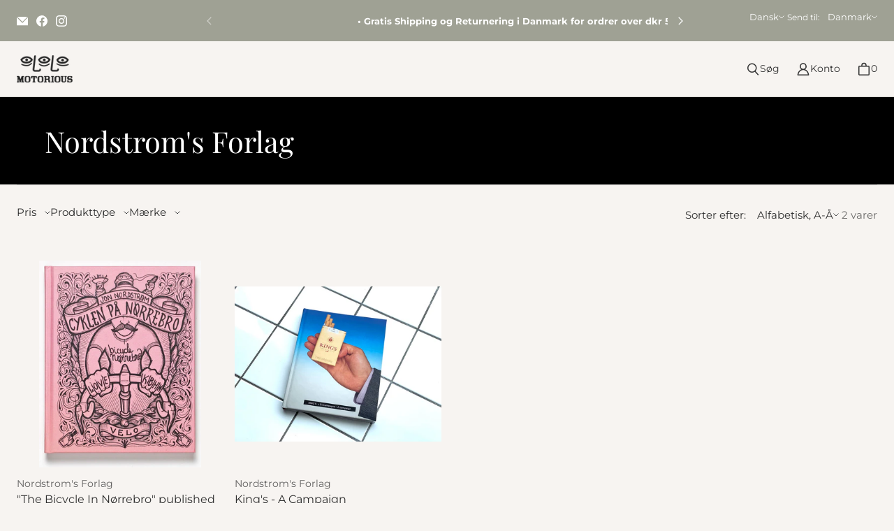

--- FILE ---
content_type: text/html; charset=utf-8
request_url: https://www.motorious.dk/web-pixels@fcfee988w5aeb613cpc8e4bc33m6693e112/custom/web-pixel-shopify-custom-pixel@0450/sandbox/modern/collections/nordstroms-forlag
body_size: -238
content:
<!DOCTYPE html>
<html>
  <head>
    <meta charset="utf-8">
    <title>Web Pixels Manager Sandbox</title>
    <script src="https://www.motorious.dk/cdn/wpm/sfcfee988w5aeb613cpc8e4bc33m6693e112m.js"></script>

    <script type="text/javascript">
  (function(shopify) {shopify.extend('WebPixel::Render', function(api) {
var analytics=api.analytics,browser=api.browser,init=api.init;
var e=api._pixelInfo?api._pixelInfo.runtimeContext:null,n=api._pixelInfo?api._pixelInfo.type:null;analytics.subscribe("all_standard_events",(function(i){var l,o;l=i.name,o=i,browser.localStorage.getItem("shopify-pixel-mode").then((function(i){"debug"===i&&console.log(`[shopify-pixel][${n}][${e}] ${l}`,o)})).catch((function(){}))}));
});})(self.webPixelsManager.createShopifyExtend('shopify-custom-pixel', 'custom'));

</script>

  </head>
  <body></body>
</html>


--- FILE ---
content_type: text/css
request_url: https://www.motorious.dk/cdn/shop/t/41/assets/core.css?v=56679817290470538311756721736
body_size: 4871
content:
@font-face{font-family:Playfair Display;font-weight:400;font-style:normal;font-display:auto;src:url(//www.motorious.dk/cdn/fonts/playfair_display/playfairdisplay_n4.9980f3e16959dc89137cc1369bfc3ae98af1deb9.woff2?h1=bW90b3Jpb3VzLmRr&h2=bW90b3Jpb3VzLmFjY291bnQubXlzaG9waWZ5LmNvbQ&hmac=1db7dc38bd6375a2dfa8126a620f1ecf0b2b674b9b6f10113b6bd19f522f0572) format("woff2"),url(//www.motorious.dk/cdn/fonts/playfair_display/playfairdisplay_n4.c562b7c8e5637886a811d2a017f9e023166064ee.woff?h1=bW90b3Jpb3VzLmRr&h2=bW90b3Jpb3VzLmFjY291bnQubXlzaG9waWZ5LmNvbQ&hmac=e1516d8acfec4940a270f4235114915c7d07c043e8af73b4e1f0d5b447100d45) format("woff")}@font-face{font-family:Playfair Display;font-weight:400;font-style:italic;font-display:auto;src:url(//www.motorious.dk/cdn/fonts/playfair_display/playfairdisplay_i4.804ea8da9192aaed0368534aa085b3c1f3411619.woff2?h1=bW90b3Jpb3VzLmRr&h2=bW90b3Jpb3VzLmFjY291bnQubXlzaG9waWZ5LmNvbQ&hmac=a5479f3bca90277c12cd1151fac1cc18dd36f316eac221c965417d4fe2bc36d2) format("woff2"),url(//www.motorious.dk/cdn/fonts/playfair_display/playfairdisplay_i4.5538cb7a825d13d8a2333cd8a94065a93a95c710.woff?h1=bW90b3Jpb3VzLmRr&h2=bW90b3Jpb3VzLmFjY291bnQubXlzaG9waWZ5LmNvbQ&hmac=d45e3995215a4e22f8738178734ac40a6a44d6f4796a8f5c825591089d7e1700) format("woff")}@font-face{font-family:Playfair Display;font-weight:700;font-style:normal;font-display:auto;src:url(//www.motorious.dk/cdn/fonts/playfair_display/playfairdisplay_n7.592b3435e0fff3f50b26d410c73ae7ec893f6910.woff2?h1=bW90b3Jpb3VzLmRr&h2=bW90b3Jpb3VzLmFjY291bnQubXlzaG9waWZ5LmNvbQ&hmac=68735edb836174eaa032e71a1099ddfb5b86b8797c9c5ba348268c5d4d1f7085) format("woff2"),url(//www.motorious.dk/cdn/fonts/playfair_display/playfairdisplay_n7.998b1417dec711058cce2abb61a0b8c59066498f.woff?h1=bW90b3Jpb3VzLmRr&h2=bW90b3Jpb3VzLmFjY291bnQubXlzaG9waWZ5LmNvbQ&hmac=542531c3c3e0404926ae78dedcf0cfe48c1d2fe688261448aa5d4f4135cf2c16) format("woff")}@font-face{font-family:Playfair Display;font-weight:700;font-style:italic;font-display:auto;src:url(//www.motorious.dk/cdn/fonts/playfair_display/playfairdisplay_i7.ba833b400bcd9c858b439c75a4a7c6eddc4c7de0.woff2?h1=bW90b3Jpb3VzLmRr&h2=bW90b3Jpb3VzLmFjY291bnQubXlzaG9waWZ5LmNvbQ&hmac=70637bdf61161da9495e86f88a1b8937a2f8f7da92d377714ec7b7276145c6e5) format("woff2"),url(//www.motorious.dk/cdn/fonts/playfair_display/playfairdisplay_i7.4872c65919810cd2f622f4ba52cd2e9e595f11d5.woff?h1=bW90b3Jpb3VzLmRr&h2=bW90b3Jpb3VzLmFjY291bnQubXlzaG9waWZ5LmNvbQ&hmac=a2fb5caa31b38d06e46a1d15b5677da1360d9f173af1b7ca7c143503b4f2cf66) format("woff")}@font-face{font-family:Montserrat;font-weight:400;font-style:normal;font-display:auto;src:url(//www.motorious.dk/cdn/fonts/montserrat/montserrat_n4.81949fa0ac9fd2021e16436151e8eaa539321637.woff2?h1=bW90b3Jpb3VzLmRr&h2=bW90b3Jpb3VzLmFjY291bnQubXlzaG9waWZ5LmNvbQ&hmac=5f164a82b1da7c6787c9313b1ed9e024c5704836c89f1ba15a675638067f9c85) format("woff2"),url(//www.motorious.dk/cdn/fonts/montserrat/montserrat_n4.a6c632ca7b62da89c3594789ba828388aac693fe.woff?h1=bW90b3Jpb3VzLmRr&h2=bW90b3Jpb3VzLmFjY291bnQubXlzaG9waWZ5LmNvbQ&hmac=caed24bed1c3b9d5dbe9430ddcd41d197d77f905e7563b11e5a44945f638f9f1) format("woff")}@font-face{font-family:Montserrat;font-weight:400;font-style:italic;font-display:auto;src:url(//www.motorious.dk/cdn/fonts/montserrat/montserrat_i4.5a4ea298b4789e064f62a29aafc18d41f09ae59b.woff2?h1=bW90b3Jpb3VzLmRr&h2=bW90b3Jpb3VzLmFjY291bnQubXlzaG9waWZ5LmNvbQ&hmac=7d9473cba4a35f5027ee6c5fdf597fd190fd6256294662d5559826bd91bd5f3a) format("woff2"),url(//www.motorious.dk/cdn/fonts/montserrat/montserrat_i4.072b5869c5e0ed5b9d2021e4c2af132e16681ad2.woff?h1=bW90b3Jpb3VzLmRr&h2=bW90b3Jpb3VzLmFjY291bnQubXlzaG9waWZ5LmNvbQ&hmac=6c4183fb3739b53b9d1caa86afeabceff07f112db75f2438da5d28dd395bf7fe) format("woff")}@font-face{font-family:Montserrat;font-weight:700;font-style:normal;font-display:auto;src:url(//www.motorious.dk/cdn/fonts/montserrat/montserrat_n7.3c434e22befd5c18a6b4afadb1e3d77c128c7939.woff2?h1=bW90b3Jpb3VzLmRr&h2=bW90b3Jpb3VzLmFjY291bnQubXlzaG9waWZ5LmNvbQ&hmac=4ed9f18e2a6591d4068d425293bc54f6d1f943e7bcc75cc221ef2cfd09c299d4) format("woff2"),url(//www.motorious.dk/cdn/fonts/montserrat/montserrat_n7.5d9fa6e2cae713c8fb539a9876489d86207fe957.woff?h1=bW90b3Jpb3VzLmRr&h2=bW90b3Jpb3VzLmFjY291bnQubXlzaG9waWZ5LmNvbQ&hmac=d3650429406fbacaf5439bd6567d4cabe1b30fb10b18b66cb42145f57daf6cfc) format("woff")}@font-face{font-family:Montserrat;font-weight:700;font-style:italic;font-display:auto;src:url(//www.motorious.dk/cdn/fonts/montserrat/montserrat_i7.a0d4a463df4f146567d871890ffb3c80408e7732.woff2?h1=bW90b3Jpb3VzLmRr&h2=bW90b3Jpb3VzLmFjY291bnQubXlzaG9waWZ5LmNvbQ&hmac=25fceabbd2a6305665bfa77d2be78610ab9587a392cd647d3d728723fc1c5f29) format("woff2"),url(//www.motorious.dk/cdn/fonts/montserrat/montserrat_i7.f6ec9f2a0681acc6f8152c40921d2a4d2e1a2c78.woff?h1=bW90b3Jpb3VzLmRr&h2=bW90b3Jpb3VzLmFjY291bnQubXlzaG9waWZ5LmNvbQ&hmac=33540d33327097fcb28e82356ed1040531b7705cfe5d2ded45f17f10b74d75d2) format("woff")}@font-face{font-family:Montserrat;font-weight:100;font-style:normal;font-display:auto;src:url(//www.motorious.dk/cdn/fonts/montserrat/montserrat_n1.2f0714cbd41857ba00d5d4fafdce92c40aadb8e6.woff2?h1=bW90b3Jpb3VzLmRr&h2=bW90b3Jpb3VzLmFjY291bnQubXlzaG9waWZ5LmNvbQ&hmac=2ec12ced7d56c805af076a4d77093389155be86a20ffbde57bfe6b55381073dc) format("woff2"),url(//www.motorious.dk/cdn/fonts/montserrat/montserrat_n1.7bec1bf4c4d0f77c37dc95cf9616413eceba9082.woff?h1=bW90b3Jpb3VzLmRr&h2=bW90b3Jpb3VzLmFjY291bnQubXlzaG9waWZ5LmNvbQ&hmac=0e2224172cf4523ee5f7a92b17d212039c680e6bb9fc60fe0b0a650351abca74) format("woff")}@font-face{font-family:Montserrat;font-weight:100;font-style:italic;font-display:auto;src:url(//www.motorious.dk/cdn/fonts/montserrat/montserrat_i1.9b40a9d3a0c01d36941e389cd64a63103055c80e.woff2?h1=bW90b3Jpb3VzLmRr&h2=bW90b3Jpb3VzLmFjY291bnQubXlzaG9waWZ5LmNvbQ&hmac=c2e9ab2de0bc08243dbaa8a72c149e4f373070f16ada66ed76019326c32c86e1) format("woff2"),url(//www.motorious.dk/cdn/fonts/montserrat/montserrat_i1.27282f568267f77d06827c3bb45844a9294ff8e0.woff?h1=bW90b3Jpb3VzLmRr&h2=bW90b3Jpb3VzLmFjY291bnQubXlzaG9waWZ5LmNvbQ&hmac=73c4d300ebbd0774530d2b08ecc60d7f490a97d98fc3847221e6dbbdbd882815) format("woff")}html:before{display:none;content:"XS,S,M,L,XL"}html:after{display:none;content:"XS"}@media screen and (min-width: 480px){html:after{content:"S"}}@media screen and (min-width: 720px){html:after{content:"M"}}@media screen and (min-width: 1024px){html:after{content:"L"}}@media screen and (min-width: 1280px){html:after{content:"XL"}}:root{--animation-function-general: cubic-bezier(.17, .84, .44, 1)}:root{--color-heading: #303030;--color-body: #303030;--color-accent: #ffb44e;--color-body-rgb: 48, 48, 48;--color-accent-rgb: 255, 180, 78;--color-link: #ffb44e;--color-link-rgb: 255, 180, 78;--color-accent-morphed: #ffa326 ;--color-link-hover: var(--color-accent-morphed);--color-site-background: #f7f4f1;--color-site-background-secondary: #edebe7;--color-lines-and-borders: rgba(34, 34, 34, .15);--color-lines-and-borders-darker: rgba(34, 34, 34, .35);--color-sale: #9e2424;--color-sale-badge-label: #ffffff;--color-sale-badge-background: #9e2424;--color-sold-out-badge: #888;--color-sold-out-badge-label: #fff;--color-price-regular: #303030;--color-price-sale: #9e2424;--color-price-savings: #9e2424;--color-price-compare: rgba(48, 48, 48, .6);--color-star-ratings-active: #f1d284;--color-star-ratings-inactive: rgba(48, 48, 48, .6);--color-in-stock: #52645d;--color-low-in-stock: #8f6f77;--color-out-of-stock: #898686;--color-vendor: rgba(48, 48, 48, .75);--color-error: #9E2424;--color-error-background: #fff1f1;--color-error-rgb: 201, 48, 48;--color-success: #8c8e7c;--color-success-background: #f7f4f1;--color-success-rgb: 12, 156, 61;--color-button-main: #8c8e7c;--color-button-main-invoked:#8c8e7c;--color-button-main-contrast: #ffffff;--color-button-quiet: #ffb44e;--color-button-quiet-invoked: #ffa326 ;--color-button-signpost: #ffb44e;--color-button-signpost-invoked: #ffa326 ;--color-button-disabled: #f3f3f3;--color-button-disabled-contrast: #828282;--color-fab-foreground: #303030;--color-fab-background: #f7f4f1;--color-fab-quiet: #303030;--color-form-foreground: #8c8e7c;--color-form-foreground-rgb: 48, 48, 48;--color-form-active: #8c8e7c;--color-form-active-rgb: 48, 48, 48;--color-overlay: rgba( 0, 0, 0, 5% );--color-overlay-text: #ffffff;--color-dialog-background: #fff;--color-dialog-background-rgb: 255, 255, 255;--color-dialog-overlay: rgba(0, 0, 0, 40%);--color-dialog-shadow: #000;--color-disclosure-background: #f7f4f1;--color-disclosure-border: #303030;--shadow-disclosure: 3px 3px 0 #303030;--color-social-text: #fff;--color-facebook: #3a5c99;--color-twitter: #45aaf2;--color-pinterest: #bc2230;--color-pinterest-background: #efefef;--color-pinterest-border: #d3d3d3;--color-onboarding-background: rgba(48, 48, 48, .04);--color-onboarding-foreground: rgba(48, 48, 48, .5)}:root{--font-size-base: 16px;--font-body-family: Montserrat,sans-serif;--font-body-style: normal;--font-body-weight: 400;--font-body-weight-bolder: 700;--font-body-size-25: .8125rem;--font-body-size-50: .875rem;--font-body-size-75: .9375rem;--font-body-size-100: 1rem;--font-body-size-200: 1.125rem;--font-body-size-300: 1.25rem;--font-body-size-400: 1.5rem;--font-body-size-500: 1.625rem;--font-body-size-600: 1.75rem;--font-body-size-700: 2rem;--font-body-size-800: 2.25rem;--font-body-line-height: 1.4;--font-body-letter-spacing: 0;--font-heading-family: "Playfair Display",serif;--font-heading-style: normal;--font-heading-weight: 400;--font-heading-size-1: 2.59675rem;--font-heading-size-2: 2.125rem;--font-heading-size-3: 1.65325rem;--font-heading-size-4: 1.417375rem;--font-heading-size-5: 1.179375rem;--font-heading-size-6: 1.0625rem;--font-heading-size-collapsible-tab: 1.179375rem;--font-heading-size-section: 2.951625rem;--font-heading-size-page-title: 2.951625rem;--font-heading-size-banner: 3.542375rem;--font-heading-line-height: 1.1;--font-heading-letter-spacing: 0em;--font-heading-transform: none;--font-subheading-family: var(--font-body-family);--font-subheading-style: var(--font-body-style);--font-subheading-weight: var(--font-body-weight);--font-subheading-weight-bolder: var(--font-body-weight-bolder);--font-subheading-size-small: var(--font-body-size-200);--font-subheading-size-medium: var(--font-body-size-300);--font-subheading-size-large: var(--font-body-size-400);--font-subheading-line-height: var(--font-body-line-height);--font-subheading-letter-spacing: var(--font-body-letter-spacing);--font-accent-size-small: var(--font-body-size-25);--font-accent-size-medium: var(--font-body-size-50);--font-accent-size-large: var(--font-body-size-75);--font-accent-line-height: 1.2;--font-accent-letter-spacing: .075em;--font-button-family: var(--font-body-family);--font-button-size-small: var(--font-body-size-100);--font-button-size-medium: var(--font-body-size-200);--font-button-size-large: var(--font-body-size-300);--font-button-weight: var(--font-body-weight);--font-button-line-height: var(--font-body-line-height);--font-button-transform: none;--font-button-letter-spacing: 0;--font-signpost-size: var(--font-body-size-300);--font-signpost-weight: 700;--font-signpost-transform: uppercase;--font-signpost-letter-spacing: .05em;--font-form-label-size: var(--font-body-size-100);--font-form-label-weight: var(--font-body-weight);--font-form-label-transform: none;--font-form-label-letter-spacing: 0;--font-form-value-size: var(--font-body-size-100);--font-form-value-weight: var(--font-body-weight);--font-form-label-info-size: var(--font-body-size-75);--font-form-label-message-size: var(--font-body-size-50);--font-product-item-name-size: var(--font-body-size-100);--font-product-item-name-family: var(--font-body-family);--font-product-item-name-weight: var(--font-body-weight);--font-product-item-vendor-size: var(--font-body-size-50);--font-product-item-price-size: var(--font-body-size-100);--font-product-item-price-size-unit: var(--font-body-size-50);--font-product-item-price-size-savings: var(--font-body-size-50)}@media screen and (max-width: 719px){:root{--font-product-item-name-size: calc(var(--font-body-size-100) * .9285);--font-product-item-vendor-size: calc(var(--font-body-size-50) * .9285);--font-product-item-price-size: calc(var(--font-body-size-100) * .9285);--font-product-item-price-size-unit: calc(var(--font-body-size-50) * .9285);--font-product-item-price-size-savings: calc(var(--font-body-size-50) * .9285)}}:root{--index-header: 700;--index-overlay: 800;--index-modal: 900;--index-max: 1000}:root{--width-site-full: 9999px;--width-site-content: 800px;--width-site-constrained: 600px;--space-1: .125rem;--space-2: .25rem;--space-3: .375rem;--space-4: .5rem;--space-5: .625rem;--space-6: .75rem;--space-7: .875rem;--space-8: 1rem;--space-9: 1.25rem;--space-10: 1.5rem;--space-11: 1.75rem;--space-12: 2rem;--space-13: 2.25rem;--space-14: 2.5rem;--space-15: 2.75rem;--space-16: 3rem;--space-17: 3.5rem;--space-18: 4rem;--space-19: 5rem;--space-20: 6rem;--space-21: 7rem;--space-22: 8rem;--space-gutter-mobile: 16px;--space-gutter-desktop: 24px;--space-button-small-vertical: var(--space-5);--space-button-small-horizontal: var(--space-8);--space-button-medium-vertical: var(--space-7);--space-button-medium-horizontal: var(--space-11);--space-button-large-vertical: var(--space-8);--space-button-large-horizontal: var(--space-13);--dimension-button-fab-small: 2rem;--dimension-button-fab-medium: 2.375rem;--dimension-button-fab-large: 2.875rem;--dimension-button-fab-icon-small: 1rem;--dimension-button-fab-icon-medium: 1.125rem;--dimension-button-fab-icon-large: 1.375rem;--space-form-label-gap: var(--space-7);--space-form-input-gap: var(--space-12);--space-form-input-small-vertical: var(--space-3);--space-form-input-small-horizontal: var(--space-6);--space-form-input-medium-vertical: var(--space-5);--space-form-input-medium-horizontal: var(--space-8);--space-form-input-large-vertical: var(--space-8);--space-form-input-large-horizontal: var(--space-9);--space-form-chip-vertical: var(--space-3);--space-form-chip-horizontal: var(--space-3);--dimension-form-chip-width: 4rem;--dimension-form-choice: calc(var(--font-form-label-size) * 1.125);--dimension-form-swatch: 2rem;--space-content-grid-small: var(--space-8) var(--space-4);--space-content-grid-medium: var(--space-10) var(--space-8);--space-content-grid-large: var(--space-11) var(--space-9);--space-content-grid-mobile: var(--space-8) var(--space-4);--space-rte-paragraph: var(--space-10);--space-section-margin-mobile: var(--space-14);--space-section-margin-desktop: var(--space-18)}:root{--border-radius-form-input: 0;--border-radius-form-checkbox: 0;--border-radius-form-swatch: 0}*{box-sizing:border-box}html{position:relative;height:100%;font-size:var(--font-size-base);-moz-osx-font-smoothing:grayscale;-moz-font-smoothing:antialiased;-webkit-font-smoothing:antialiased;-webkit-text-size-adjust:100%}body{display:flex;flex-direction:column;margin:0;min-height:100vh;font-family:var(--font-body-family);font-size:var(--font-body-size-100);font-style:var(--font-body-style);font-weight:var(--font-body-weight);line-height:var(--font-body-line-height);color:var(--color-body);text-align:left;letter-spacing:var(--font-body-letter-spacing);background-color:var(--color-site-background);word-break:break-word}main{flex-grow:1;outline:none}h1,h2,h3,h4,h5,h6{margin:var(--space-10) 0 var(--space-8);font-family:var(--font-heading-family);font-style:var(--font-heading-style);font-weight:var(--font-heading-weight);line-height:var(--font-heading-line-height);color:var(--color-heading);text-transform:var(--font-heading-transform);letter-spacing:var(--font-heading-letter-spacing)}h1 a,h2 a,h3 a,h4 a,h5 a,h6 a{color:inherit;text-decoration:none}h1 a:visited,h1 a:hover,h1 a:focus,h1 a:active,h2 a:visited,h2 a:hover,h2 a:focus,h2 a:active,h3 a:visited,h3 a:hover,h3 a:focus,h3 a:active,h4 a:visited,h4 a:hover,h4 a:focus,h4 a:active,h5 a:visited,h5 a:hover,h5 a:focus,h5 a:active,h6 a:visited,h6 a:hover,h6 a:focus,h6 a:active{color:inherit}.h1,h1{font-size:var(--font-heading-size-1)}.h2,h2{font-size:var(--font-heading-size-2)}.h3,h3{font-size:var(--font-heading-size-3)}.h4,h4{font-size:var(--font-heading-size-4)}.h5,h5{font-size:var(--font-heading-size-5)}.h6,h6{font-size:var(--font-heading-size-6)}p{margin:var(--space-rte-paragraph) 0}a{color:var(--color-link);transition:color .2s ease-out}a:visited{color:var(--color-link)}a:hover,a:focus,a:active{color:var(--color-link-hover)}img{width:auto;max-width:100%;height:auto}ol,ul{padding-left:var(--space-8);margin:var(--space-8) 0 var(--space-10)}ol>ol,ol>ul,ul>ol,ul>ul{margin:0}ol{list-style-type:decimal}ul{list-style-type:disc;list-style-position:inside}li{margin-bottom:var(--space-6)}table{display:block;margin-bottom:var(--space-10);overflow-x:auto;white-space:nowrap;border-collapse:collapse;border:none}@media screen and (min-width: 480px){table{display:table;overflow-x:visible;white-space:normal}}tr{border-bottom:1px solid var(--color-lines-and-borders)}tfoot tr{border-bottom:none}th{padding:var(--space-6) var(--space-6) var(--space-6) 0;font-size:var(--font-body-size-75);font-weight:var(--font-body-weight);color:var(--color-heading);line-height:var(--font-body-line-height);letter-spacing:.075;word-break:keep-all}td{padding:var(--space-6) var(--space-6) var(--space-6) 0;word-break:keep-all}blockquote{position:relative;margin:var(--space-rte-paragraph) var(--space-6);padding:0 0 0 var(--space-11);font-family:var(--font-heading-family);font-size:var(--font-heading-size-2);font-weight:var(--font-heading-weight);line-height:var(--font-heading-line-height);color:var(--color-body);text-transform:var(--font-heading-transform);letter-spacing:var(--font-heading-letter-spacing);border-left:2px solid var(--color-body)}blockquote>*{padding:var(--space-5) 0 0 var(--space-8)}@media screen and (min-width: 720px){blockquote{margin:var(--space-rte-paragraph) var(--space-13)}}@media screen and (min-width: 1024px){blockquote{margin:var(--space-rte-paragraph) var(--space-19)}}iframe{max-width:100%}b,strong{font-weight:var(--font-body-weight-bolder)}em,b em,strong em,em b,em strong{font-style:italic}label{display:block;margin-bottom:var(--space-form-label-gap);font-size:var(--font-form-label-size);font-weight:var(--font-form-label-weight);color:var(--color-form-foreground);text-transform:var(--font-form-label-transform);letter-spacing:var(--font-form-label-letter-spacing);cursor:pointer}input[type=text],input[type=email],input[type=password],input[type=search],input[type=telephone],input[type=tel],input[type=number],textarea,select{position:relative;display:block;width:100%;padding:var(--space-form-input-medium-vertical) var(--space-form-input-medium-horizontal);margin:var(--space-form-label-gap) 0 var(--space-form-input-gap);font-family:var(--font-body-family);font-size:var(--font-form-value-size);font-weight:var(--font-form-value-weight);color:var(--color-form-foreground);text-align:left;cursor:pointer;background:transparent;border:1px solid rgba(var(--color-form-foreground-rgb),.3);border-radius:var(--border-radius-form-input);outline:none;transition:border-color .2s ease-out,box-shadow .2s ease-out;-webkit-appearance:none;appearance:none}input[type=text]::placeholder,input[type=email]::placeholder,input[type=password]::placeholder,input[type=search]::placeholder,input[type=telephone]::placeholder,input[type=tel]::placeholder,input[type=number]::placeholder,textarea::placeholder,select::placeholder{color:rgba(var(--color-form-foreground-rgb),.6)}input[type=text]:hover,input[type=email]:hover,input[type=password]:hover,input[type=search]:hover,input[type=telephone]:hover,input[type=tel]:hover,input[type=number]:hover,textarea:hover,select:hover{border:1px solid var(--color-form-foreground)}input[type=text]:active,input[type=text]:focus,input[type=email]:active,input[type=email]:focus,input[type=password]:active,input[type=password]:focus,input[type=search]:active,input[type=search]:focus,input[type=telephone]:active,input[type=telephone]:focus,input[type=tel]:active,input[type=tel]:focus,input[type=number]:active,input[type=number]:focus,textarea:active,textarea:focus,select:active,select:focus{border-color:var(--color-form-active);box-shadow:0 0 0 1px var(--color-form-active)}input[type=text]:disabled,input[type=email]:disabled,input[type=password]:disabled,input[type=search]:disabled,input[type=telephone]:disabled,input[type=tel]:disabled,input[type=number]:disabled,textarea:disabled,select:disabled{color:rgba(var(--color-form-foreground-rgb),.6);cursor:not-allowed;background-color:rgba(var(--color-form-foreground-rgb),.04);border:1px solid rgba(var(--color-form-foreground-rgb),.25)}input[type=search]::-webkit-search-cancel-button{position:absolute;top:50%;right:var(--space-8);width:1rem;height:1rem;margin:0;cursor:pointer;background-image:url('data:image/svg+xml;utf8, %3Csvg width="12" height="12" viewBox="0 0 12 12" fill="none" xmlns="http://www.w3.org/2000/svg"%3E%3Cpath fill-rule="evenodd" clip-rule="evenodd" d="M6 12C9.31371 12 12 9.31371 12 6C12 2.68629 9.31371 0 6 0C2.68629 0 0 2.68629 0 6C0 9.31371 2.68629 12 6 12ZM4.04588 3.33875C3.85061 3.14348 3.53403 3.14348 3.33877 3.33875C3.14351 3.53401 3.14351 3.85059 3.33877 4.04585L5.29291 5.99999L3.33877 7.95413C3.14351 8.14939 3.14351 8.46597 3.33877 8.66124C3.53403 8.8565 3.85061 8.8565 4.04588 8.66124L6.00001 6.7071L7.95415 8.66124C8.14942 8.8565 8.466 8.8565 8.66126 8.66124C8.85652 8.46597 8.85652 8.14939 8.66126 7.95413L6.70712 5.99999L8.66126 4.04585C8.85652 3.85059 8.85652 3.53401 8.66126 3.33875C8.466 3.14348 8.14942 3.14348 7.95415 3.33875L6.00001 5.29288L4.04588 3.33875Z" fill="black"/%3E%3C/svg%3E');background-repeat:no-repeat;background-size:1rem 1rem;opacity:60%;transform:translateY(-50%);-webkit-appearance:none;appearance:none}input[type=checkbox],input[type=radio]{position:relative;display:flex;align-items:center;justify-content:center;width:var(--dimension-form-choice);height:var(--dimension-form-choice);margin:0 var(--space-6) 0 0;line-height:1.5;vertical-align:baseline;cursor:pointer;background:transparent;border:1px solid rgba(var(--color-form-foreground-rgb),.3);outline:none;-webkit-appearance:none;appearance:none}input[type=checkbox]:hover,input[type=radio]:hover{border:1px solid var(--color-form-foreground)}input[type=checkbox]:active,input[type=checkbox]:focus,input[type=radio]:active,input[type=radio]:focus{border-color:var(--color-form-active);box-shadow:0 0 0 1px var(--color-form-active)}input[type=checkbox]:disabled,input[type=radio]:disabled{cursor:not-allowed;background-color:rgba(var(--color-form-foreground-rgb),.04);border:1px solid rgba(var(--color-form-foreground-rgb),.25)}input[type=checkbox]{border-radius:var(--border-radius-form-checkbox);border:1px solid rgba(var(--color-form-foreground-rgb),.6)}input[type=checkbox]:checked{background-color:var(--color-form-active);border:1px solid var(--color-form-active)}input[type=checkbox]:checked:after{position:absolute;width:.75rem;height:.75rem;content:"";background-color:var(--color-site-background);-webkit-mask-image:url(data:image/svg+xml;ut8,%3Csvg%20xmlns%3D%22http%3A%2F%2Fwww.w3.org%2F2000%2Fsvg%22%20fill%3D%22none%22%20viewBox%3D%220%200%2016%2016%22%3E%3Cpath%20stroke%3D%22currentColor%22%20stroke-width%3D%221.5%22%20d%3D%22m1.47%209.63%204.61%203.768%208.45-9.796%22%2F%3E%3C%2Fsvg%3E);mask-image:url(data:image/svg+xml;ut8,%3Csvg%20xmlns%3D%22http%3A%2F%2Fwww.w3.org%2F2000%2Fsvg%22%20fill%3D%22none%22%20viewBox%3D%220%200%2016%2016%22%3E%3Cpath%20stroke%3D%22currentColor%22%20stroke-width%3D%221.5%22%20d%3D%22m1.47%209.63%204.61%203.768%208.45-9.796%22%2F%3E%3C%2Fsvg%3E);-webkit-mask-size:100%,100%;mask-size:100%,100%}input[type=checkbox]:disabled:checked{background-color:rgba(var(--color-form-foreground-rgb),.6)}input[type=radio]{border-radius:50%}input[type=radio]:checked:after{position:absolute;width:calc(var(--dimension-form-choice) - .5rem);height:calc(var(--dimension-form-choice) - .5rem);content:"";background-color:var(--color-form-active);border-radius:50%}input[type=radio]:disabled:checked:after{background-color:rgba(var(--color-form-foreground-rgb),.6)}select{-webkit-appearance:none;appearance:none;background-clip:padding-box}section{margin:var(--space-section-margin-mobile) 0}@media screen and (min-width: 480px){section{margin:var(--space-section-margin-desktop) 0}}header.header{margin:0 0 var(--space-section-margin-mobile) 0}@media screen and (min-width: 480px){header.header{margin:0 0 var(--space-section-margin-desktop) 0}}footer.footer{margin:var(--space-section-margin-mobile) 0 0 0}@media screen and (min-width: 480px){footer.footer{margin:var(--space-section-margin-desktop) 0 0 0}}section-wrapper,section-header,section-content{position:relative;display:block}section-wrapper{max-width:calc(var(--width-site-full) + 2 * var(--space-gutter-mobile));padding-right:var(--space-gutter-mobile);padding-left:var(--space-gutter-mobile);margin:0 auto}@media screen and (min-width: 720px){section-wrapper{max-width:calc(var(--width-site-full) + 2 * var(--space-gutter-desktop));padding-right:var(--space-gutter-desktop);padding-left:var(--space-gutter-desktop)}}section-wrapper[width=wide]{max-width:100%;padding-right:0;padding-left:0;margin:0}section-wrapper[width=content]{max-width:calc(var(--width-site-content) + 2 * var(--space-gutter-mobile))}@media screen and (min-width: 720px){section-wrapper[width=content]{max-width:calc(var(--width-site-content) + 2 * var(--space-gutter-desktop))}}section-wrapper[width=constrained]{max-width:calc(var(--width-site-constrained) + 2 * var(--space-gutter-mobile))}@media screen and (min-width: 720px){section-wrapper[width=constrained]{max-width:calc(var(--width-site-constrained) + 2 * var(--space-gutter-desktop))}}.visually-hidden{position:absolute!important;width:1px;height:1px;padding:0;margin:-1px;overflow:hidden;clip:rect(1px,1px,1px,1px);-webkit-clip-path:inset(50%);clip-path:inset(50%);white-space:nowrap}.skip-to-main{position:absolute;top:0;left:-9999px;padding:1em;font-size:var(--font-body-size-100);text-decoration:none;background-color:var(--color-site-background)}.skip-to-main:focus,.skip-to-main:active{left:0;z-index:9000}body:not(.user-is-tabbing) a,body:not(.user-is-tabbing) button,body:not(.user-is-tabbing) summary{outline:none}.hidden{display:none!important}.placeholder-svg{display:block;background-color:var(--color-onboarding-background);fill:var(--color-onboarding-foreground);width:100%;height:100%}.errors,.success{padding:var(--space-8) var(--space-4);margin-bottom:var(--space-12);text-align:center}.errors{color:var(--color-error);background-color:var(--color-error-background);border:1px solid var(--color-error)}.errors ul{padding:0;margin:0;list-style-type:none}.errors li{margin:0}.success{color:var(--color-success);background-color:var(--color-success-background);border:1px solid var(--color-success)}.field-error{border:1px solid var(--color-error);box-shadow:0 0 10px rgba(var(--color-error-rgb),.8)}.spr-starrating,.spr-starratings{color:var(--color-star-ratings-active)}
/*# sourceMappingURL=/cdn/shop/t/41/assets/core.css.map?v=56679817290470538311756721736 */


--- FILE ---
content_type: text/css
request_url: https://www.motorious.dk/cdn/shop/t/41/assets/sealapps-restore-email.css?v=178252360554426250731666781902
body_size: -802
content:
#email-me-frame .email-frame-header{
  margin-top:16px;
}

.email-frame-body .email-me-button{
  font-size:18px !important;
}

--- FILE ---
content_type: text/javascript; charset=utf-8
request_url: https://www.motorious.dk/web-pixels@fcfee988w5aeb613cpc8e4bc33m6693e112/web-pixel-220168526@aa9feb15e63a302383aa48b053211bbb/sandbox/worker.modern.js
body_size: -630
content:
importScripts('https://www.motorious.dk/cdn/wpm/sfcfee988w5aeb613cpc8e4bc33m6693e112m.js');
globalThis.shopify = self.webPixelsManager.createShopifyExtend('220168526', 'APP');
importScripts('/web-pixels/strict/app/web-pixel-220168526@aa9feb15e63a302383aa48b053211bbb.js');


--- FILE ---
content_type: text/javascript; charset=utf-8
request_url: https://www.motorious.dk/web-pixels@fcfee988w5aeb613cpc8e4bc33m6693e112/web-pixel-2392262@c119f01612c13b62ab52809eb08154bb/sandbox/worker.modern.js
body_size: -618
content:
importScripts('https://www.motorious.dk/cdn/wpm/sfcfee988w5aeb613cpc8e4bc33m6693e112m.js');
globalThis.shopify = self.webPixelsManager.createShopifyExtend('2392262', 'APP');
importScripts('/web-pixels/strict/app/web-pixel-2392262@c119f01612c13b62ab52809eb08154bb.js');
